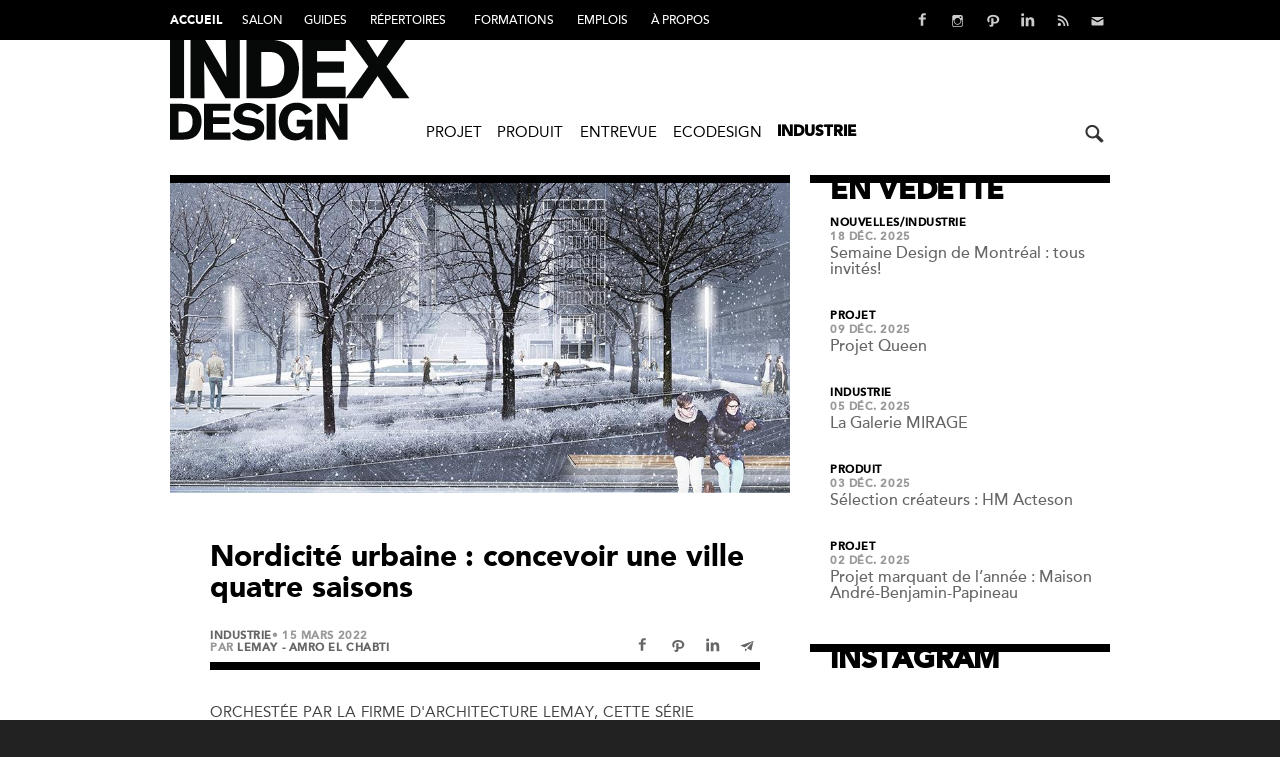

--- FILE ---
content_type: text/html; charset=utf-8
request_url: https://www.index-design.ca/article/nordicite-urbaine-concevoir-une-ville-quatre-saisons
body_size: 52032
content:


<!DOCTYPE html>
<html>
<head prefix="og: http://ogp.me/ns#">
    
    <meta charset="utf-8" />
    <meta http-equiv="X-UA-Compatible" content="IE=edge">
    <meta name="viewport" content="width=device-width, initial-scale=1.0">
    <title>Nordicit&#233; urbaine : concevoir une ville quatre saisons - Index-Design.ca</title>
    <link rel="preload" href="//cdn.index-design.ca/Content/fonts/index.portail/2E7848_1_0.woff2" as="font" crossorigin="anonymous" />
    <link rel="preconnect" href="https://connect.facebook.net"/>
    <link rel="preconnect" href="https://securepubads.g.doubleclick.net"/>
    
    


    <meta property="og:image" content="http://images.index-design.ca/Uploads/_cropped/bandeaunordicitelemay_1647366718.jpg" />



    <meta property="og:description" content="Orchest&amp;eacute;e par la firme d&amp;#39;architecture Lemay, cette s&amp;eacute;rie d&amp;#39;articles traite de diff&amp;eacute;rentes r&amp;eacute;flexions sur l&amp;rsquo;avenir de l&amp;rsquo;architecture et du design. &amp;Agrave; travers ces textes, Lemay souhaite susciter des conversations en vue de cr&amp;eacute;er un monde meilleur pour demain, ensemble." />
    <meta name="description" content="Orchest&amp;eacute;e par la firme d&amp;#39;architecture Lemay, cette s&amp;eacute;rie d&amp;#39;articles traite de diff&amp;eacute;rentes r&amp;eacute;flexions sur l&amp;rsquo;avenir de l&amp;rsquo;architecture et du design. &amp;Agrave; travers ces textes, Lemay souhaite susciter des conversations en vue de cr&amp;eacute;er un monde meilleur pour demain, ensemble.">
    <meta name="keywords" content="Design d&#39;int&#233;rieur, Architecture moderne">
    <meta property="og:type" content="article" />
    <meta property="og:title" content="Nordicit&#233; urbaine : concevoir une ville quatre saisons - Index-Design.ca" />
    <meta property="og:site_name" content="Index-Design.ca" />
    <meta property="og:locale" content="fr_CA" />
    <meta property="og:url" content="https://www.index-design.ca/article/nordicite-urbaine-concevoir-une-ville-quatre-saisons" />
	<meta name="facebook-domain-verification" content="yyg220vndaerkqg1jbgpnd9b8rffsv" />

    <link href='//cdn.index-design.ca/Content/headindexportail?v=26631891-cdd4-455c-90af-1109d3a788e7' rel='stylesheet'>
    

    <script src='//cdn.index-design.ca/Scripts/headindexportail?v=26631891-cdd4-455c-90af-1109d3a788e7'></script>

    
	<!-- Google tag (gtag.js) --> 
	
	<!-- Google Tag Manager -->
	<script>(function(w,d,s,l,i){w[l]=w[l]||[];w[l].push({'gtm.start':
	new Date().getTime(),event:'gtm.js'});var f=d.getElementsByTagName(s)[0],
	j=d.createElement(s),dl=l!='dataLayer'?'&l='+l:'';j.async=true;j.src=
	'https://www.googletagmanager.com/gtm.js?id='+i+dl;f.parentNode.insertBefore(j,f);
	})(window,document,'script','dataLayer','GTM-WFNCSZW');</script>
	<!-- End Google Tag Manager -->

    
    

<script>
(function () {
    var _fbq = window._fbq || (window._fbq = []);
    if (!_fbq.loaded) {
        var fbds = document.createElement('script');
        fbds.async = true;
        fbds.src = '//connect.facebook.net/en_US/fbds.js';
        var s = document.getElementsByTagName('script')[0];
        s.parentNode.insertBefore(fbds, s);
        _fbq.loaded = true;
    }
    _fbq.push(['addPixelId', '230072870526292']);
})();
    window._fbq = window._fbq || [];
    window._fbq.push(['track', 'PixelInitialized', {}]);
</script>
<noscript><img height="1" width="1" alt="" style="display:none" src="https://www.facebook.com/tr?id=230072870526292&amp;ev=NoScript" /></noscript>

</head>
<body class=" ">
    
	<!-- Google Tag Manager (noscript) -->
	<noscript><iframe src="https://www.googletagmanager.com/ns.html?id=GTM-WFNCSZW"
	height="0" width="0" style="display:none;visibility:hidden"></iframe></noscript>
	<!-- End Google Tag Manager (noscript) -->
    
    

    

    


<style>

    @font-face {
        font-family: 'AvenirLTStd-Black';
        src: url('//cdn.index-design.ca/content/fonts/index.portail/2E7848_0_0.eot');
        src: url('//cdn.index-design.ca/content/fonts/index.portail/2E7848_0_0.eot?#iefix') format('embedded-opentype'),url('//cdn.index-design.ca/content/fonts/index.portail/2E7848_0_0.woff2') format('woff2'),url('//cdn.index-design.ca/content/fonts/index.portail/2E7848_0_0.woff') format('woff'),url('//cdn.index-design.ca/content/fonts/index.portail/2E7848_0_0.ttf') format('truetype'),url('//cdn.index-design.ca/content/fonts/index.portail/2E7848_0_0.svg#wf') format('svg');
    }


    @font-face {
        font-family: 'AvenirLTStd-Medium';
        src: url('//cdn.index-design.ca/content/fonts/index.portail/2E7848_1_0.eot');
        src: url('//cdn.index-design.ca/content/fonts/index.portail/2E7848_1_0.eot?#iefix') format('embedded-opentype'),url('//cdn.index-design.ca/content/fonts/index.portail/2E7848_1_0.woff2') format('woff2'),url('//cdn.index-design.ca/content/fonts/index.portail/2E7848_1_0.woff') format('woff'),url('//cdn.index-design.ca/content/fonts/index.portail/2E7848_1_0.ttf') format('truetype'),url('//cdn.index-design.ca/content/fonts/index.portail/2E7848_1_0.svg#wf') format('svg');
    }


    @font-face {
        font-family: 'AvenirLTStd-Roman';
        src: url('//cdn.index-design.ca/content/fonts/index.portail/2E7848_2_0.eot');
        src: url('//cdn.index-design.ca/content/fonts/index.portail/2E7848_2_0.eot?#iefix') format('embedded-opentype'),url('//cdn.index-design.ca/content/fonts/index.portail/2E7848_2_0.woff2') format('woff2'),url('//cdn.index-design.ca/content/fonts/index.portail/2E7848_2_0.woff') format('woff'),url('//cdn.index-design.ca/content/fonts/index.portail/2E7848_2_0.ttf') format('truetype'),url('//cdn.index-design.ca/content/fonts/index.portail/2E7848_2_0.svg#wf') format('svg');
    }


    @font-face {
        font-family: 'AvenirLTStd-Heavy';
        src: url('//cdn.index-design.ca/content/fonts/index.portail/2E7848_3_0.eot');
        src: url('//cdn.index-design.ca/content/fonts/index.portail/2E7848_3_0.eot?#iefix') format('embedded-opentype'),url('//cdn.index-design.ca/content/fonts/index.portail/2E7848_3_0.woff2') format('woff2'),url('//cdn.index-design.ca/content/fonts/index.portail/2E7848_3_0.woff') format('woff'),url('//cdn.index-design.ca/content/fonts/index.portail/2E7848_3_0.ttf') format('truetype'),url('//cdn.index-design.ca/content/fonts/index.portail/2E7848_3_0.svg#wf') format('svg');
    }

     #ip-nav {
         background-color: #000;
         height: 40px;
         color: #fff;
         font-family: "AvenirLTStd-Medium";
     }

    #ip-nav .ip-menu {
        float: left;
    }

    #ip-nav .ip-header ul {
        margin: 10px 0 0 0;
    }

    #ip-nav ul li {
        float: left;
        margin-right: 20px;
    }
    #ip-nav ul li a {
        text-transform: uppercase;
        color: #fff;
        font-size: 12px;
        text-decoration: none;
    }
    #ip-nav ul li a:hover,
    #ip-nav ul li a.active {
        font-family: "AvenirLTStd-Black";
        font-weight: 500;
        text-decoration: none;
    }
    #ip-nav ul li a:after {
        display: block;
        content: attr(title);
        font-weight: 500;
        font-family: "AvenirLTStd-Black";
        height: 1px;
        color: transparent;
        overflow: hidden;
        visibility: hidden;
    }
    #ip-nav .container ul.right {
        float: right;
		margin-left: auto;
    }

    #ip-nav .container ul.right li a {
        color: #ccc;
    }

    #ip-nav .container ul.right li a:hover {
        font-weight: 600;
        font-family: "AvenirLTStd-Medium";
    }

    #ip-nav .container ul li.social a {
        display: block;
        width: 25px;
        height: 25px;
        color: #ccc;
    }

    #ip-nav .container ul li.social {
        height: 25px;
        width: 25px;
        display: inline-block;
        text-transform: uppercase;
        margin-top: -3px;
        margin-right: 10px;
    }

    #ip-nav .container ul li.social.facebook {
        background: url(//cdn.index-design.ca/Images/index-icons.svg) no-repeat;
        background-position: 0 -50px;
    }

    #ip-nav .container ul li.social.twitter {
        background: url(//cdn.index-design.ca/Images/index-icons.svg) no-repeat;
        background-position: -25px -50px;
    }

    #ip-nav .container ul li.social.linkedin {
        background: url(//cdn.index-design.ca/Images/index-icons.svg) no-repeat;
        background-position: -50px -50px;
    }

    #ip-nav .container ul li.social.rss {
        background: url(//cdn.index-design.ca/Images/index-icons.svg) no-repeat;
        background-position: -75px -50px;
    }

    #ip-nav .container ul li.social.instagram {
        background: url(//cdn.index-design.ca/Images/index-icons.svg) no-repeat;
        background-position: -150px -50px;
    }
    #ip-nav .container ul li.social.pinterest {
        background: url(//cdn.index-design.ca/Images/index-icons.svg) no-repeat;
        background-position: -200px -50px;
    }

    #ip-nav .container ul li.social.newsletter {
        background: url(//cdn.index-design.ca/Images/index-icons.svg) no-repeat;
        background-position: -125px -50px;
        margin-right: 0;
    }

	@media screen and (max-width: 1300px) {
		#ip-nav .container ul li.newsletter-text {
			display: none;
		}
	}


    #ip-nav .container ul li.newsletter-text a{
        text-transform: uppercase;
        line-height: 22px;
        font-size: 11px;
        font-weight: 600;
    }

	#ip-nav .flex {
		display: -webkit-box;
		display: -ms-flexbox;
		display: flex;
	}
</style>


<div id="ip-nav" class="clearfix">
    <div class="container ip-header">
        <div class="flex">
			<ul class="ip-menu">
					<li>
						<a href="/" title="Accueil" target="" class="active">Accueil</a>
					</li>
					<li>
						<a href="https://www.semainedesignmtl.com/" title="Salon" target="_blank" class="">Salon</a>
					</li>
					<li>
						<a href="https://www.repertoire.index-design.ca/guides" title="Guides" target="" class="">Guides</a>
					</li>
					<li>
						<a href="https://www.repertoire.index-design.ca/rpertoires-index-design" title="R&#233;pertoires" target="" class="">R&#233;pertoires</a>
					</li>
					<li>
						<a href="https://www.repertoire.index-design.ca/formations" title="FORMATIONS" target="" class="">FORMATIONS</a>
					</li>
					<li>
						<a href="https://www.repertoire.index-design.ca/emplois" title="Emplois" target="" class="">Emplois</a>
					</li>
					<li>
						<a href="https://www.repertoire.index-design.ca/a-propos" title="&#192; PROPOS" target="" class="">&#192; PROPOS</a>
					</li>
			</ul>
            <ul class="right">
                <li class="social facebook">
                    <a href="https://www.facebook.com/pages/INDEX-DESIGN/423300580042" target="_blank"></a>
                </li>
                <li class="social instagram">
                    <a href="https://instagram.com/indexdesg/" target="_blank"></a>
                </li>
                <li class="social pinterest">
                    <a href="https://www.pinterest.com/indexdesign/" target="_blank"></a>
                </li>
                <li class="social linkedin">
                    <a href="https://www.linkedin.com/company/3211546" target="_blank"></a>
                </li>
                <li class="social rss">
                    <a href="//www.index-design.ca/rss" target="_blank"></a>
                </li>
                <li class="social newsletter">
                    <a href="//www.index-design.ca/infolettre" target="_blank"></a>
                </li>
                <li class="newsletter-text">
                    <a href="//www.index-design.ca/infolettre" target="_blank">Infolettre</a>
                </li>
            </ul>
        </div>
    </div>
</div>




    <div>
        <div class="logo-header">
            <div class="container">

                <button type="button" class="navbar-toggle" data-toggle="collapse" data-target=".navbar-collapse">
                    <span class="icon-bar"></span>
                    <span class="icon-bar"></span>
                    <span class="icon-bar"></span>
                </button>

                <div class="main-nav">
                    <div class="logo">
                        <a href="/"></a>
                    </div>
                    <div class="container">
                        <div class="navbar-collapse collapse">
                            <ul>
                                    <li>
                                        <a href="/projets"
                                           title="Projet" >Projet</a>
                                    </li>
                                    <li>
                                        <a href="/produits"
                                           title="Produit" >Produit</a>
                                    </li>
                                    <li>
                                        <a href="/designers"
                                           title="Entrevue" >Entrevue</a>
                                    </li>
                                    <li>
                                        <a href="/ecodesign"
                                           title="Ecodesign" >Ecodesign</a>
                                    </li>
                                    <li>
                                        <a href="/evenements"
                                           title="Industrie" class=active>Industrie</a>
                                    </li>
                                
                            </ul>
                        </div>
                    </div>
                </div>

                <div class="search-box nav">
                    



<form action="/recherche" method="get">    <input id="q" name="q" type="text" placeholder="rechercher" class="search-field" value="" />
    <div type="submit" value="" class="submit-button"></div>
</form>
                </div>
            </div>
        </div>

        <div class="container body-content">
            

            <div class="content-wrapper article index2 ">
                







<article itemscope itemtype="http://schema.org/Article">


            <div class="header-image">
                <img itemprop="image"
                     alt="Nordicit&#233; urbaine : concevoir une ville quatre saisons"
                     data-src-small="//images.index-design.ca/Uploads/_cropped/bandeaunordicitelemay_1647366718_small.jpg"
                     data-src-medium="//images.index-design.ca/Uploads/_cropped/bandeaunordicitelemay_1647366718_mid.jpg"
                     data-src-big="//images.index-design.ca/Uploads/_cropped/bandeaunordicitelemay_1647366718_big.jpg" />
            </div>
    
    <div class="header">



        <h1 itemprop="name" class="">Nordicit&#233; urbaine : concevoir une ville quatre saisons</h1>

        <div class="article-info-wrapper">
            <div class="article-info">
                <div class="categories"><a href="/evenements" class="category info highlight">Industrie</a></div>

                <div class="date"><span itemprop="datePublished" content="2022-03-15" class="info normal">• 15 mars 2022</span></div>

<div class="author"><span class="info normal">Par <span itemprop="author" itemtype="http://schema.org/Person"><span itemprop="name"><a href="/auteur/lemay---patricia-lussier" class="author-link">Lemay - Amro El Chabti</a></span></span></span></div>                


<div class="social-widget">
    <!-- AddThis Button BEGIN -->
    <div class="addthis_toolbox addthis_default_style addthis_32x32_style">
        
        <a class="addthis_button_facebook">
            <span class="img-social facebook"></span>
        </a>
        <a class="addthis_button_pinterest">
            <span class="img-social pinterest" style="background: url(//cdn.index-design.ca//Images/index-icons.svg) no-repeat; background-position: -200px -0px"></span>
        </a>
        <a class="addthis_button_linkedin">
            <span class="img-social linkedin"></span>
        </a>


        
        <a class="addthis_button_email">
            <span class="img-social email"></span>
        </a>
    </div>
</div>
            </div>
          
        </div>
    </div>
        <div class="content">


            <div itemprop="articleBody" class="body">
                    <p class="teaser">Orchest&eacute;e par la firme d&#39;architecture Lemay, cette s&eacute;rie d&#39;articles traite de diff&eacute;rentes r&eacute;flexions sur l&rsquo;avenir de l&rsquo;architecture et du design. &Agrave; travers ces textes, Lemay souhaite susciter des conversations en vue de cr&eacute;er un monde meilleur pour demain, ensemble.</p>

                <p>La raison d&rsquo;&ecirc;tre des villes n&rsquo;a pas chang&eacute; depuis des si&egrave;cles &ndash; la fonction premi&egrave;re d&rsquo;une ville est de rassembler les gens. Cependant, la qu&ecirc;te d&rsquo;espaces priv&eacute;s spacieux et l&rsquo;essor des v&eacute;hicules automobiles nous a priv&eacute;s de certains &eacute;l&eacute;ments qui rendaient autrefois la vie urbaine plus agr&eacute;able. Consid&eacute;rant que plus de 75&nbsp;% de la population mondiale devrait r&eacute;sider dans les villes au cours des 30 prochaines ann&eacute;es, il est plus important que jamais d&rsquo;investir dans la forme urbaine, et ce, plus particuli&egrave;rement dans les villes de l&rsquo;h&eacute;misph&egrave;re nord. Il y a donc lieu de se demander &agrave; quoi ressemblera une ville nordique bien con&ccedil;ue dans l&rsquo;avenir ?</p>

<p>Afin de rendre nos constructions actuelles et futures plus agr&eacute;ables &agrave; habiter, les villes doivent prendre en consid&eacute;ration d&rsquo;importants principes de r&eacute;silience climatique tant en mati&egrave;re d&rsquo;environnement b&acirc;ti que de confort urbain. Ce besoin est d&rsquo;autant plus criant dans les pays nordiques comme le Canada. La forme urbaine canadienne devrait int&eacute;grer et refl&eacute;ter nos comportements, de m&ecirc;me que nos d&eacute;sirs et nos besoins tout au long des quatre saisons.</p>

<p>En tant que designer urbain, je consid&egrave;re qu&rsquo;il est important de cr&eacute;er des espaces g&eacute;n&eacute;reux et de qualit&eacute; pour que les gens puissent grandir et s&rsquo;&eacute;panouir dans leur propre contexte urbain. Le design urbain doit &ecirc;tre le catalyseur d&rsquo;un changement positif pour nous permettre de concevoir des villes o&ugrave; il fait bon vivre &agrave; l&rsquo;ann&eacute;e.</p>

<h2>Le r&ocirc;le de la forme urbaine dans le sentiment d&rsquo;habitabilit&eacute;</h2>

<p>En partant d&rsquo;une base de r&eacute;f&eacute;rence, la forme urbaine se d&eacute;finit essentiellement par la relation entre le r&eacute;seau de rues, les espaces publics verts et l&rsquo;environnement b&acirc;ti. L&rsquo;&eacute;chelle, la nature et le rythme de ces trois &eacute;l&eacute;ments composent toute forme urbaine donn&eacute;e &ndash; et leurs combinaisons sont pratiquement infinies.</p>

<p>Lorsque nous parlons d&rsquo;habitabilit&eacute; dans la forme urbaine, nous parlons du bien-&ecirc;tre &eacute;quitable, physique et mental des gens qui vivent dans les villes. La forme urbaine peut favoriser l&rsquo;habitabilit&eacute; qui, &agrave; son tour, affecte la vie quotidienne de ceux qui y vivent, en d&eacute;terminant des facteurs comme la nature et la longueur de nos d&eacute;placements ainsi que l&rsquo;espace que nous occupons. Cette forme urbaine raconte &eacute;galement une histoire &ndash; &nbsp;un r&eacute;cit partag&eacute; par les habitants d&rsquo;une ville et forg&eacute; au fil du temps par ses mat&eacute;riaux et ses technologies &ndash; qui traduit les principales aspirations sociales et individuelles des villes.</p>

<figure class="caption"><img alt="" height="500" src="//images.index-design.ca/Uploads/images/idLemayNothernDesignMcgillPlaceautomne.png" width="1000" /></figure>

<h2>L&rsquo;habitabilit&eacute; malgr&eacute; les variations saisonni&egrave;res extr&ecirc;mes</h2>

<p>La conception de villes nordiques exige que les urbanistes tiennent compte des fluctuations extr&ecirc;mes de temp&eacute;rature en misant sur une conception urbaine r&eacute;siliente face au climat. Comment le design peut-il inciter les gens &agrave; renouer avec l&rsquo;ext&eacute;rieur, sans se r&eacute;fugier dans leur voiture durant les mois les plus froids&thinsp;? Le confort urbain se pr&eacute;sente de mani&egrave;re tr&egrave;s diff&eacute;rente en hiver et en &eacute;t&eacute;&thinsp;; comment un m&ecirc;me lieu peut-il &ecirc;tre utilisable par des temp&eacute;ratures de 30&nbsp;&deg;C au-dessus ou au-dessous de z&eacute;ro&thinsp;?</p>

<p>En raison des hivers rigoureux, il peut &ecirc;tre extr&ecirc;mement difficile d&rsquo;encourager les gens &agrave; sortir et &agrave; s&rsquo;engager dans la ville pendant les mois les plus froids, mais l&rsquo;urbanisme et le design adaptatifs peuvent jouer un r&ocirc;le central en tenant compte de divers &eacute;l&eacute;ments, notamment le froid, le vent, la lumi&egrave;re et la mat&eacute;rialit&eacute;, afin de rendre plus agr&eacute;able le fait de passer du temps &agrave; l&rsquo;ext&eacute;rieur en hiver&nbsp;:</p>

<ul>
	<li>Concevoir des espaces publics adapt&eacute;s &agrave; l&rsquo;hiver. Ces espaces favorisent l&rsquo;apport de lumi&egrave;re et l&rsquo;ensoleillement &agrave; l&rsquo;&eacute;chelle du pi&eacute;ton, des trottoirs avec des arbres pour couper le vent et de l&rsquo;espace pour les bancs de neige, tout en minimisant les turbulences du vent et des couloirs avec des reculs et des alignements appropri&eacute;s.<br />
	&nbsp;</li>
	<li>Chaleur et lumi&egrave;re. La pr&eacute;sence de centres de r&eacute;chauffement, d&rsquo;abris ferm&eacute;s, de pare-vent et de foyers dans les espaces publics de la ville permet non seulement aux citadins de se r&eacute;chauffer, mais aussi de fournir une source de chaleur &agrave; nos concitoyens sans abri et d&rsquo;&eacute;clairer les nuits sombres et enneig&eacute;es.<br />
	&nbsp;</li>
	<li>Des r&eacute;seaux d&rsquo;espaces et de sentiers pour l&rsquo;activit&eacute; physique en hiver. Les espaces verts peuvent &ecirc;tre reli&eacute;s par des r&eacute;seaux complexes de pistes blanches et de corridors biodiversifi&eacute;s, des sentiers qui peuvent faciliter la pratique du ski de fond ou de la raquette. La cr&eacute;ation de patinoires permet &eacute;galement d&rsquo;encourager l&rsquo;activit&eacute; en plein air pendant les mois de neige et de glace.<br />
	&nbsp;</li>
	<li>Diversifier les formes. Une diversit&eacute; d&rsquo;utilisations des espaces situ&eacute;s &agrave; proximit&eacute; des destinations de plein air, comme les caf&eacute;s, les biblioth&egrave;ques et les ar&eacute;nas, peut faire en sorte qu&rsquo;il y ait davantage de lieux publics pour se r&eacute;chauffer.<br />
	&nbsp;</li>
	<li>Mat&eacute;rialit&eacute;. L&rsquo;utilisation du bois et d&rsquo;une palette de couleurs chaudes pour entretenir une sensation de chaleur et de convivialit&eacute;.<br />
	&nbsp;</li>
	<li>Des r&eacute;seaux souterrains accessibles. Il est important de cr&eacute;er et de soutenir des r&eacute;seaux souterrains, que ce soit pour la marche ou les transports publics, afin de pouvoir se d&eacute;placer facilement dans la ville, quelles que soient les conditions m&eacute;t&eacute;orologiques.</li>
</ul>

<p>En revanche, les mois d&rsquo;&eacute;t&eacute; posent un tout autre d&eacute;fi aux formes et aux expressions urbaines de nos villes. Encore ici, le design peut contribuer &agrave; att&eacute;nuer l&rsquo;effet des extr&ecirc;mes de temp&eacute;ratures en offrant des espaces qui permettent de profiter de l&rsquo;ext&eacute;rieur pendant les journ&eacute;es chaudes. Ce d&eacute;fi devient de plus en plus pertinent avec les changements climatiques qui ont fait grimper les temp&eacute;ratures au cours de la derni&egrave;re d&eacute;cennie. La cr&eacute;ation d&rsquo;espaces urbains ext&eacute;rieurs bien con&ccedil;us est particuli&egrave;rement importante pendant les chauds mois d&rsquo;&eacute;t&eacute;, alors que certains citadins n&rsquo;ont pas forc&eacute;ment acc&egrave;s &agrave; la climatisation ou &agrave; des plans d&rsquo;eau pour se rafra&icirc;chir. Voici quelques id&eacute;es cl&eacute;s de conceptions qui peuvent contribuer &agrave; rendre les villes plus habitables pendant les mois les plus chauds&nbsp;:</p>

<ul>
	<li>Fournir plus d&rsquo;ombre. Cela peut &ecirc;tre fait avec de la verdure comme des arbres ou &agrave; l&rsquo;aide de structures construites comme des auvents et des abris temp&eacute;r&eacute;s. L&rsquo;ombre est essentielle au confort des personnes &agrave; l&rsquo;ext&eacute;rieur pendant les mois les plus chauds.<br />
	&nbsp;</li>
	<li>Assurer la porosit&eacute; des &icirc;lots et des trames urbaines. Il s&rsquo;agit essentiellement de favoriser la ventilation naturelle des cours et des rues.<br />
	&nbsp;</li>
	<li>Concevoir des rez-de-chauss&eacute;e articul&eacute;s. Il est important de concevoir des &eacute;difices &agrave; &eacute;chelle humaine et de s&rsquo;assurer que le rez-de-chauss&eacute;e d&rsquo;un b&acirc;timent offre des aires de repos et une protection contre la chaleur du soleil.<br />
	&nbsp;</li>
	<li>&nbsp;&Eacute;claircir la couleur des surfaces. Le simple fait de modifier la couleur de divers &eacute;l&eacute;ments de conception comme les bancs, les all&eacute;es et les routes peut contribuer &agrave; diminuer l&rsquo;absorption de chaleur des surfaces sombres.<br />
	&nbsp;</li>
	<li>Offrir plus d&rsquo;eau. L&rsquo;ajout de points d&rsquo;eau en milieu urbain peut aider les citadins &agrave; se rafra&icirc;chir. On pense ici &agrave; des jets d&rsquo;eau, des pataugeoires et des fontaines.</li>
</ul>

<h2>Une conception de qualit&eacute; est possible d&egrave;s maintenant</h2>

<p>Les hivers et les &eacute;t&eacute;s canadiens pr&eacute;sentent leurs d&eacute;fis respectifs en mati&egrave;re de conception, des enjeux qui doivent &ecirc;tre abord&eacute;s par le biais d&rsquo;une approche de conception globale. Le fait de donner la priorit&eacute; aux conceptions urbaines r&eacute;silientes au climat nous permettra de cr&eacute;er des villes plus agr&eacute;ables &agrave; habiter.</p>

<p>Les agglom&eacute;rations urbaines sont en constante &eacute;volution et se renouvellent sans cesse. Nous devons r&eacute;fl&eacute;chir aux erreurs du pass&eacute; et avoir le courage de remodeler nos villes pour r&eacute;pondre aux besoins futurs en adoptant une approche r&eacute;siliente au climat. En valorisant et en c&eacute;l&eacute;brant les qualit&eacute;s de nos villes dans une optique raisonnable, tout en restant ouvert &agrave; l&rsquo;id&eacute;e de repenser les &eacute;l&eacute;ments actuels, nous pouvons envisager la conception de villes meilleures pour les g&eacute;n&eacute;rations futures &ndash; ce qui inclut le fait de rendre nos villes nordiques plus habitables et agr&eacute;ables &agrave; vivre tout au long des quatre saisons.</p>

<p>--</p>

<h2>Un texte d&#39;Audrey Girard&nbsp;</h2>

<figure class="caption align-left"><img alt="" height="667" src="//images.index-design.ca/Uploads/images/IDLemayAudreyGirard.png" width="1000" /></figure>

<p>Audrey Girard est responsable d&#39;importants projets d&#39;am&eacute;nagement pour des clients institutionnels, priv&eacute;s et municipaux. Elle excelle &agrave; la conception de milieux b&acirc;tis novateurs, r&eacute;alise des plans directeurs d&rsquo;am&eacute;nagement et accompagne r&eacute;guli&egrave;rement architectes,&nbsp; promoteurs et institutions publiques dans les processus de conception et d&rsquo;approbation de projet. Elle communique habilement les id&eacute;es par la production, la supervision et la pr&eacute;sentation de contenus &eacute;crits et visuels int&eacute;grateurs. Son exp&eacute;rience professionnelle est riche et diversifi&eacute;e. Au sein d&rsquo;&eacute;quipes multidisciplinaires, elle participe notamment &agrave; la reconversion de l&rsquo;autoroute Bonaventure &agrave; l&rsquo;entr&eacute;e du centre-ville de Montr&eacute;al et au Plan directeur des Bassins du Havre, qui re&ccedil;oit une mention d&rsquo;honneur au prix d&rsquo;excellence de l&rsquo;institut canadien des urbanistes, cat&eacute;gorie design urbain. Plus r&eacute;cemment, elle est charg&eacute;e de discipline en design urbain pour le Plan directeur de la Cit&eacute; administrative (Prix national de planification de l&rsquo;AAPQ, 2016) et de la Place Vauquelin dans le Vieux-Montr&eacute;al (Prix national de design urbain de l&rsquo;IRAC 2018).</p>
            </div>


            <div class="body-footer">
                <div class="tags info highlight"><a href="/tag/pays-nordiques" class="info highlight">pays nordiques</a>, <a href="/tag/nordicite" class="info highlight">nordicit&#233;</a>, <a href="/tag/lemay" class="info highlight">Lemay</a>, <a href="/tag/architecture-nordique" class="info highlight">architecture nordique</a>, <a href="/tag/design-adaptatifs" class="info highlight">design adaptatifs</a>, <a href="/tag/urbanisme" class="info highlight">Urbanisme</a>, <a href="/tag/serie-d-articles" class="info highlight">s&#233;rie d&#39;articles</a>, <a href="/tag/changements-climatiques" class="info highlight">changements climatiques</a></div>
                


<div class="social-widget">
    <!-- AddThis Button BEGIN -->
    <div class="addthis_toolbox addthis_default_style addthis_32x32_style">
        
        <a class="addthis_button_facebook">
            <span class="img-social facebook"></span>
        </a>
        <a class="addthis_button_pinterest">
            <span class="img-social pinterest" style="background: url(//cdn.index-design.ca//Images/index-icons.svg) no-repeat; background-position: -200px -0px"></span>
        </a>
        <a class="addthis_button_linkedin">
            <span class="img-social linkedin"></span>
        </a>


        
        <a class="addthis_button_email">
            <span class="img-social email"></span>
        </a>
    </div>
</div>
            </div>

					 <style>
					 	.relatedArticles .item-share {
					 		position: absolute;
							right: 0;
							top: 5px;
						 }
					 	.relatedArticles .item-content {
							float: left;
							width: 60%;
							position: relative;
							padding: 20px 20px;					 	
						 }
					 	.relatedArticles .article_thumb {
					 		float: left;width: 40%;
						 }
					 	.relatedArticles .article_thumb img {
							width: 100%;
						 }
					 </style>
					 <div class="relatedArticles" >
						 <h4 style="text-transform:uppercase">Autres articles &agrave; D&eacute;couvrir</h4>

						<article class="item clearfix article">
							<div class="article_thumb" style="">
								<img src="//images.index-design.ca/Uploads/_cropped/headerSDMadresses_1765975883_small.jpg" style="" />
							</div>
                            <div class="item-content" style="">
                                <div class="item-info">
                                    <div class="categories"><a href="/" class="category info highlight">Nouvelles</a><a href="/evenements" class="category info highlight">/Industrie</a></div>
                                    <span class="info normal">18 d&#233;c. 2025</span>

                                </div>
                                <div class="item-title">
                                    <a class="title below" href="/article/semaine-design-de-montreal-tous-invites">Semaine Design de Montr&#233;al : tous invit&#233;s!</a>
                                </div>
                            </div>
						</article>
						<p></p>
						<article class="item clearfix article">
							<div class="article_thumb" style="">
								<img src="//images.index-design.ca/Uploads/_cropped/LigneIndex-article--920x460-1_1765903048_small.jpg" style="" />
							</div>
                            <div class="item-content" style="">
                                <div class="item-info">
                                    <div class="categories"><a href="/" class="category info highlight">Nouvelles</a><a href="/evenements" class="category info highlight">/Industrie</a></div>
                                    <span class="info normal">13 d&#233;c. 2025</span>

                                </div>
                                <div class="item-title">
                                    <a class="title below" href="/article/ligne-x-principal">Quand le design devient langage</a>
                                </div>
                            </div>
						</article>
						<p></p>
					</div>

        </div>


</article>







            </div>

<section class="sidebar">

<div id="" class="sidebar-block articles en vedette">
                <a href="/" class="more">
                    <h2>En vedette</h2>
                </a>
                    <ul>

                        <li class="sidebar-item ">
                            
<article class="item clearfix article">
    <div class="item-content inline">
        <div class="categories"><a href="/" class="category info highlight">Nouvelles</a><a href="/evenements" class="category info highlight">/Industrie</a></div>
        <span class="info normal">18 d&#233;c. 2025</span>
        <a class="title below" href="/article/semaine-design-de-montreal-tous-invites">Semaine Design de Montr&#233;al : tous invit&#233;s!</a>
    </div>
</article>
                        </li>
                        <li class="sidebar-item ">
                            
<article class="item clearfix article">
    <div class="item-content inline">
        <div class="categories"><a href="/projets" class="category info highlight">Projet</a></div>
        <span class="info normal">09 d&#233;c. 2025</span>
        <a class="title below" href="/article/projet-queen-au-coeur-de-saint-lambert">Projet Queen</a>
    </div>
</article>
                        </li>
                        <li class="sidebar-item ">
                            
<article class="item clearfix article">
    <div class="item-content inline">
        <div class="categories"><a href="/evenements" class="category info highlight">Industrie</a></div>
        <span class="info normal">05 d&#233;c. 2025</span>
        <a class="title below" href="/article/la-galerie-mirage-un-lieu-d-evenements-et-de-formation-pour-les-designers">La Galerie MIRAGE</a>
    </div>
</article>
                        </li>
                        <li class="sidebar-item ">
                            
<article class="item clearfix article">
    <div class="item-content inline">
        <div class="categories"><a href="/produits" class="category info highlight">Produit</a></div>
        <span class="info normal">03 d&#233;c. 2025</span>
        <a class="title below" href="/article/selection-createurs-hm-acteson">S&#233;lection cr&#233;ateurs : HM Acteson</a>
    </div>
</article>
                        </li>
                        <li class="sidebar-item last">
                            
<article class="item clearfix article">
    <div class="item-content inline">
        <div class="categories"><a href="/projets" class="category info highlight">Projet</a></div>
        <span class="info normal">02 d&#233;c. 2025</span>
        <a class="title below" href="/article/projet-marquant-de-l-annee-maison-musee-andre-benjamin-papineau">Projet marquant de l’ann&#233;e : Maison Andr&#233;-Benjamin-Papineau</a>
    </div>
</article>
                        </li>

        </ul>
</div>
<div class="sidebar-block instagram">
            <h2>Instagram</h2>
                    <ul>

                        <li class="sidebar-item last">
                            
<h5 style="margin-left: 22px !important">
	
</h5>

<!-- LightWidget WIDGET --><script src="//lightwidget.com/widgets/lightwidget.js"></script><iframe src="//lightwidget.com/widgets/0bd0257038f15b3ba4ba82c91ce5449a.html" scrolling="no" allowtransparency="true" class="lightwidget-widget" style="width: 100%; border: 0; overflow: hidden;"></iframe>
                        </li>

        </ul>
</div>
<div id="ad-slot-sidebar-middle" class="">
            </div>
<div id="" class="sidebar-block evenements">
            <h2>Evenements</h2>
                    <ul>

                        <li class="sidebar-item last">
                            
<div class="event-item">
        <span class="title">LANCEMENT DU GUIDE INDEX 300 adresses et r&#233;f&#233;rences design, 18e &#233;dition</span>
        <span class="info date">Jeudi 23 octobre 2025 (sur invitation seulement)</span>


</div>

                        </li>

        </ul>
</div>
<div id="" class="sidebar-block &#224; la une">
                <a href="/" class="more">
                    <h2>Nouvelles</h2>
                </a>
                    <ul>

                        <li class="sidebar-item ">
                            
<article class="item clearfix article">
    <div class="item-content inline">
        <div class="categories"><a href="/" class="category info highlight">Nouvelles</a><a href="/evenements" class="category info highlight">/Industrie</a></div>
        <span class="info normal">18 d&#233;c. 2025</span>
        <a class="title below" href="/article/semaine-design-de-montreal-tous-invites">Semaine Design de Montr&#233;al : tous invit&#233;s!</a>
    </div>
</article>
                        </li>
                        <li class="sidebar-item ">
                            
<article class="item clearfix article">
    <div class="item-content inline">
        <div class="categories"><a href="/designers" class="category info highlight">Entrevue</a></div>
        <span class="info normal">17 d&#233;c. 2025</span>
        <a class="title below" href="/article/tafisa-presentateur-officiel-de-la-semaine-design-de-montreal">Tafisa, pr&#233;sentateur officiel de la Semaine Design de Montr&#233;al</a>
    </div>
</article>
                        </li>
                        <li class="sidebar-item ">
                            
<article class="item clearfix article">
    <div class="item-content inline">
        <div class="categories"><a href="/" class="category info highlight">Nouvelles</a><a href="/evenements" class="category info highlight">/Industrie</a></div>
        <span class="info normal">13 d&#233;c. 2025</span>
        <a class="title below" href="/article/ligne-x-principal">Quand le design devient langage</a>
    </div>
</article>
                        </li>
                        <li class="sidebar-item ">
                            
<article class="item clearfix article">
    <div class="item-content inline">
        <div class="categories"><a href="/" class="category info highlight">Nouvelles</a></div>
        <span class="info normal">12 d&#233;c. 2025</span>
        <a class="title below" href="/article/le-conseil-des-metiers-d-arts-du-quebec-s-associe-a-la-semaine-design-de-montreal">Le Conseil des m&#233;tiers d&#39;art du Qu&#233;bec s&#39;associe &#224; la Semaine Design de Montr&#233;al</a>
    </div>
</article>
                        </li>
                        <li class="sidebar-item last">
                            
<article class="item clearfix article">
    <div class="item-content inline">
        <div class="categories"><a href="/produits" class="category info highlight">Produit</a><a href="/evenements" class="category info highlight">/Industrie</a></div>
        <span class="info normal">09 d&#233;c. 2025</span>
        <a class="title below" href="/article/la-couleur-pantone-de-l-annee-s-est-elle-effacee">Pantone ose le blanc pour la couleur 2026 et secoue l’industrie</a>
    </div>
</article>
                        </li>

        </ul>
</div>
<div id="" class="sidebar-block partenaires">
            <h2>Partenaires</h2>
                    <ul>

                <li class="sidebar-item">
                    
<div>

        <div class="partners-section">
                <span class="info normal" style="font-size: 1.5rem;">Partenaires &#224; la marque</span>
            
            <ul>
                    <li>
                        <a class="partner-item" href="http://bit.ly/3iYs7h2" target="_blank"><img data-src="//images.index-design.ca/Uploads/_cropped/Logopartenaires_siteEDP_1611957810.jpg"/></a>
                    </li>
                    <li>
                        <a class="partner-item" href="https://www.fisherpaykel.com/ca-fr/?gad_source=1&amp;gclid=CjwKCAiA-vOsBhAAEiwAIWR0Tfr8V82j6xYxvT2RZGqGAymDgZH_DZzohd29arzQKQHAOre5zBkt0hoC6-UQAvD_BwE&amp;gclsrc=aw.ds" target="_blank"><img data-src="//images.index-design.ca/Uploads/_cropped/Fisher_Paykell_1704835687.jpg"/></a>
                    </li>
                    <li>
                        <a class="partner-item" href="https://www.planchersmirage.com/fr/galerie-mirage-montreal" target="_blank"><img data-src="//images.index-design.ca/Uploads/_cropped/Galerie-Mirage_logo_noirgold_CMYK-1_ai3_1737126445.jpg"/></a>
                    </li>
            </ul>
        </div>
        <div class="partners-section">
                <span class="info normal" style="">M&#233;dias, associations et organisations</span>
            
            <ul>
                    <li>
                        <a class="partner-item" href="http://apdiq.com/" target="_blank"><img data-src="//images.index-design.ca/Uploads/_cropped/APDIQ_LOGO_Horizontal_blanc_logo_noir2_1687962065.jpg"/></a>
                    </li>
                    <li>
                        <a class="partner-item" href="http://v2com-newswire.com/fr" target="_blank"><img data-src="//images.index-design.ca/Uploads/_cropped/Logo-partenaires_site-web_V2Com1_1599582664.jpg"/></a>
                    </li>
                    <li>
                        <a class="partner-item" href="https://www.magazinesurface.ca/" target="_blank"><img data-src="//images.index-design.ca/Uploads/_cropped/Magazine-Surface_125x70_1554733315.jpg"/></a>
                    </li>
            </ul>
        </div>
        <div class="partners-section">
            
            <ul>
            </ul>
        </div>
        <div class="partners-section">
            
            <ul>
            </ul>
        </div>
</div>

                </li>

        </ul>
</div>
<div id="ad-slot-sidebar-bottom" class="">
            </div></section>
        </div>
    </div>

    
    

<style>

    @font-face {
    font-family: 'AvenirLTStd-Medium';
    src: url('//cdn.index-design.ca/content/fonts/index.portail/2E7848_1_0.eot');
    src: url('//cdn.index-design.ca/content/fonts/index.portail/2E7848_1_0.eot?#iefix') format('embedded-opentype'),url('//cdn.index-design.ca/content/fonts/index.portail/2E7848_1_0.woff2') format('woff2'),url('//cdn.index-design.ca/content/fonts/index.portail/2E7848_1_0.woff') format('woff'),url('//cdn.index-design.ca/content/fonts/index.portail/2E7848_1_0.ttf') format('truetype'),url('//cdn.index-design.ca/content/fonts/index.portail/2E7848_1_0.svg#wf') format('svg');
    }

     #ip-portail-footer {
         font-family: "AvenirLTStd-Medium";
         color: #999999;
         background-color: #000;
         font-size: 14px;
         min-height: 75px;
         width: 100%;
         float: left;
     }
     #ip-portail-footer ul {
         padding: 0;
         list-style: none;
     }


    #ip-portail-footer .container {
        background-color: #000000;
        padding: 25px 20px;
        box-sizing: border-box;
        margin-left: auto;
        margin-right: auto;
        position: relative;
    }

    #ip-portail-footer .container ul.left {
        float: left;
    }
        #ip-portail-footer .container ul.right {
        float: right;
    }

    #ip-portail-footer .container ul li {
        float: left;
    }

        #ip-portail-footer .container ul li a {
                color: #ccc;
    }

    #ip-portail-footer .container ul li.social a {
        display: inline-block;
        width: 25px;
        height: 25px;
        color: #ccc;
    }

    #ip-portail-footer .container ul li.social {
        height: 25px;
        width: 25px;
        display: inline-block;
        text-transform: uppercase;
        margin-top: -3px;
        margin-right: 10px;
    }

    #ip-portail-footer .container ul li.social.facebook {
        background: url(//cdn.index-design.ca/Images/index-icons.svg) no-repeat;
        background-position: 0 -50px;
    }

    #ip-portail-footer .container ul li.social.twitter {
        background: url(//cdn.index-design.ca/Images/index-icons.svg) no-repeat;
        background-position: -25px -50px;
    }

    #ip-portail-footer .container ul li.social.linkedin {
        background: url(//cdn.index-design.ca/Images/index-icons.svg) no-repeat;
        background-position: -50px -50px;
    }

    #ip-portail-footer .container ul li.social.rss {
        background: url(//cdn.index-design.ca/Images/index-icons.svg) no-repeat;
        background-position: -75px -50px;
    }

    #ip-portail-footer .container ul li.social.instagram {
        background: url(//cdn.index-design.ca/Images/index-icons.svg) no-repeat;
        background-position: -150px -50px;
    }

    #ip-portail-footer .container ul li.social.pinterest {
        background: url(//cdn.index-design.ca/Images/index-icons.svg) no-repeat;
        background-position: -200px -50px;
    }

    #ip-portail-footer .container ul li.social.newsletter {
        background: url(//cdn.index-design.ca/Images/index-icons.svg) no-repeat;
        background-position: -125px -50px;
        margin-right: 0;
    }

    #ip-portail-footer .container ul li.newsletter-text {
        text-transform: uppercase;
        line-height: 22px;
        font-size: 11px;
        font-weight: 600;
    }

    @media(max-width:767px) {
        #ip-portail-footer .container ul.left {
            width: 100%;
            text-align: center;
            float: none;
        }
        #ip-portail-footer .container ul.right {
            width: 100%;
            text-align: center;
            float: none;
        }
        #ip-portail-footer .container ul li.newsletter-text {
            width: 65px;
            display: inline-block;
            vertical-align: top;
        }
        #ip-portail-footer .container ul li {
            float: none;
        }
    }


</style>


<footer id="ip-portail-footer" class="clearfix">
    <div class="container">
        <div class="footer">
            <ul class="left">
                <li class="copyright">&copy; 2026 Index-Design inc. Tous droits r&eacute;serv&eacute;s.</li>
            </ul>
            <ul class="right">
                <li class="social facebook">
                    <a href="https://www.facebook.com/pages/INDEX-DESIGN/423300580042" target="_blank"></a>
                </li>
                <li class="social instagram">
                    <a href="https://instagram.com/indexdesg/" target="_blank"></a>
                </li>
                <li class="social pinterest">
                    <a href="https://www.pinterest.com/indexdesign/" target="_blank"></a>
                </li>
                <li class="social linkedin">
                    <a href="https://www.linkedin.com/company/3211546" target="_blank"></a>
                </li>
                <li class="social rss">
                    <a href="//www.index-design.ca/rss" target="_blank"></a>
                </li>
                <li class="social newsletter">
                    <a href="//www.index-design.ca/infolettre" target="_blank"></a>
                </li>
                <li class="newsletter-text">
                    <a href="//www.index-design.ca/infolettre" target="_blank">Infolettre</a>
                </li>



            </ul>

        </div>
    </div>
</footer>



    

    <div id="nl-popup">
        <div class="overlay"></div>
        <div class="popup">
            <h2>
                Vous voulez tout savoir de l'industrie du design et de l'architecture,
                abonnez-vous à notre infolettre hebdomadaire.
            </h2>
            <a class="subscribe-btn" href="/infolettre">Je m'abonne</a><br />
            <a class="no-thanks" href="#">Non merci</a>
        </div>
    </div>

    <script>
        LoadArticlesImages();

        window.addEventListener('scroll', LoadArticlesImages);

        function LoadArticlesImages() {

            var $elements = document.querySelectorAll('.article-element, .header-image');

            for (var i = 0; i < $elements.length; i++) {

                if (!$elements[i].closest('.regular')) {
                    var $img = $elements[i].querySelector('img');

                    if ($img) {

                        if ($img.getBoundingClientRect().top > window.scrollY + window.innerHeight + 100) continue;

                        if ($img.getAttribute("src") !== undefined && $img.getAttribute("src") !== "" && $img.getAttribute("src") !== null) continue;

                        var containerWidth = document.querySelector(".content-wrapper").offsetWidth;
                        if (containerWidth <= 300) {
                            $img.setAttribute('src', $img.getAttribute('data-src-small'));
                        }
                        else if (containerWidth <= 450) {
                            $img.setAttribute('src', $img.getAttribute('data-src-medium'));
                        }
                        else {
                            var data = $img.getAttribute('data-src-big');
                            $img.removeAttribute('src');
                            $img.setAttribute('src', data);
                        }
                    }
                }
            }

            var $partners = document.querySelectorAll('.partner-item img');

            for (var i = 0; i < $partners.length; i++) {
                var $img = $partners[i];

                if ($img) {
                    if ($img.getBoundingClientRect().top > window.scrollY + window.innerHeight + 100) continue;
                    if ($img.getAttribute("src") !== undefined && $img.getAttribute("src") !== "" && $img.getAttribute("src") !== null) continue;

                    $img.style.opcaity = 0;

                    $img.setAttribute('src', $img.getAttribute('data-src'));

                    $img.style.opcaity = 1;
                }

            }
        }
    </script>

    <script src='//cdn.index-design.ca/Scripts/endbodyindexportail?v=26631891-cdd4-455c-90af-1109d3a788e7'></script>
    

    <!-- AddThis Button START -->
    <script type="text/javascript">
        var addthis_config = addthis_config || {};
        addthis_config.data_track_addressbar = false;
        addthis_config.data_track_clickback = false;
    </script>
    <script type="text/javascript" src="//s7.addthis.com/js/300/addthis_widget.js#pubid=ra-531dc2c8527d5dd9" async></script>
    <!-- AddThis Button END -->

</body>
</html>